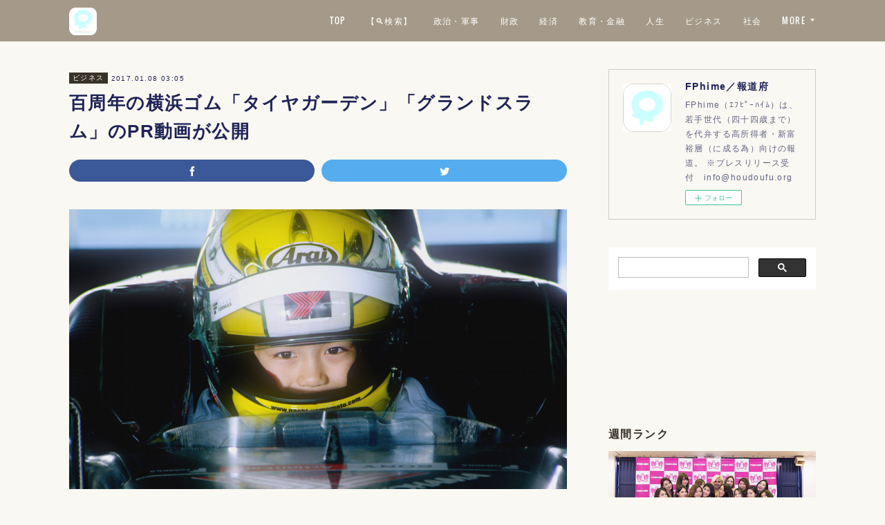

--- FILE ---
content_type: text/html; charset=utf-8
request_url: https://www.fphime.biz/posts/1851979
body_size: 14202
content:
<!doctype html>

            <html lang="ja" data-reactroot=""><head><meta charSet="UTF-8"/><meta http-equiv="X-UA-Compatible" content="IE=edge"/><meta name="viewport" content="width=device-width,user-scalable=no,initial-scale=1.0,minimum-scale=1.0,maximum-scale=1.0"/><title data-react-helmet="true">百周年の横浜ゴム「タイヤガーデン」「グランドスラム」のPR動画が公開 | FPhime／報道府</title><link data-react-helmet="true" rel="canonical" href="https://www.fphime.biz/posts/1851979/"/><meta name="description" content="【ビジネス ニュース】　古河グループのタイヤ・ゴムメーカーの横浜ゴム（5101.T1）は、平成二十九年一月五日（日本時間）に同社のタイヤ ストア ブランド「タイヤガーデン」「グランドスラム」のＰＲを目"/><meta name="google-site-verification" content="JpptWzqlweX9a-5B0Ec1hCmbkdBfN3XpzO77E0SWDQg"/><meta property="fb:app_id" content="522776621188656"/><meta property="og:url" content="https://www.fphime.biz/posts/1851979"/><meta property="og:type" content="article"/><meta property="og:title" content="百周年の横浜ゴム「タイヤガーデン」「グランドスラム」のPR動画が公開"/><meta property="og:description" content="【ビジネス ニュース】　古河グループのタイヤ・ゴムメーカーの横浜ゴム（5101.T1）は、平成二十九年一月五日（日本時間）に同社のタイヤ ストア ブランド「タイヤガーデン」「グランドスラム」のＰＲを目"/><meta property="og:image" content="https://cdn.amebaowndme.com/madrid-prd/madrid-web/images/sites/8439/88903458901e79cc62cccb664ca460fb_b8df95ab52b65b6acde7d99ee9fa5642.jpg"/><meta property="og:site_name" content="FPhime／報道府"/><meta property="og:locale" content="ja_JP"/><meta name="twitter:card" content="summary_large_image"/><meta name="twitter:site" content="@amebaownd"/><meta name="twitter:creator" content="@FPhime"/><meta name="twitter:title" content="百周年の横浜ゴム「タイヤガーデン」「グランドスラム」のPR動画が公開 | FPhime／報道府"/><meta name="twitter:description" content="【ビジネス ニュース】　古河グループのタイヤ・ゴムメーカーの横浜ゴム（5101.T1）は、平成二十九年一月五日（日本時間）に同社のタイヤ ストア ブランド「タイヤガーデン」「グランドスラム」のＰＲを目"/><meta name="twitter:image" content="https://cdn.amebaowndme.com/madrid-prd/madrid-web/images/sites/8439/88903458901e79cc62cccb664ca460fb_b8df95ab52b65b6acde7d99ee9fa5642.jpg"/><meta name="twitter:app:id:iphone" content="911640835"/><meta name="twitter:app:url:iphone" content="amebaownd://public/sites/8439/posts/1851979"/><meta name="twitter:app:id:googleplay" content="jp.co.cyberagent.madrid"/><meta name="twitter:app:url:googleplay" content="amebaownd://public/sites/8439/posts/1851979"/><meta name="twitter:app:country" content="US"/><link rel="amphtml" href="https://amp.amebaownd.com/posts/1851979"/><link rel="alternate" type="application/rss+xml" title="FPhime／報道府" href="https://www.fphime.biz/rss.xml"/><link rel="alternate" type="application/atom+xml" title="FPhime／報道府" href="https://www.fphime.biz/atom.xml"/><link rel="sitemap" type="application/xml" title="Sitemap" href="/sitemap.xml"/><link href="https://static.amebaowndme.com/madrid-frontend/css/user.min-a66be375c.css" rel="stylesheet" type="text/css"/><link href="https://static.amebaowndme.com/madrid-frontend/css/cell/index.min-a66be375c.css" rel="stylesheet" type="text/css"/><link rel="icon" href="https://cdn.amebaowndme.com/madrid-prd/madrid-web/images/sites/8439/a56bc8d0296ecc2c241698b166120e7f_056cc9f92970cbddd3420766a22c78d2.png?height=32&amp;width=32&amp;origin=as-stat"/><link rel="apple-touch-icon" href="https://cdn.amebaowndme.com/madrid-prd/madrid-web/images/sites/8439/a56bc8d0296ecc2c241698b166120e7f_056cc9f92970cbddd3420766a22c78d2.png?height=180&amp;width=180"/><style id="site-colors" charSet="UTF-8">.u-nav-clr {
  color: #ffffff;
}
.u-nav-bdr-clr {
  border-color: #ffffff;
}
.u-nav-bg-clr {
  background-color: #a59a89;
}
.u-nav-bg-bdr-clr {
  border-color: #a59a89;
}
.u-site-clr {
  color: #ffffff;
}
.u-base-bg-clr {
  background-color: #faf8f2;
}
.u-btn-clr {
  color: #ffffff;
}
.u-btn-clr:hover,
.u-btn-clr--active {
  color: rgba(255,255,255, 0.7);
}
.u-btn-clr--disabled,
.u-btn-clr:disabled {
  color: rgba(255,255,255, 0.5);
}
.u-btn-bdr-clr {
  border-color: #aca394;
}
.u-btn-bdr-clr:hover,
.u-btn-bdr-clr--active {
  border-color: rgba(172,163,148, 0.7);
}
.u-btn-bdr-clr--disabled,
.u-btn-bdr-clr:disabled {
  border-color: rgba(172,163,148, 0.5);
}
.u-btn-bg-clr {
  background-color: #aca394;
}
.u-btn-bg-clr:hover,
.u-btn-bg-clr--active {
  background-color: rgba(172,163,148, 0.7);
}
.u-btn-bg-clr--disabled,
.u-btn-bg-clr:disabled {
  background-color: rgba(172,163,148, 0.5);
}
.u-txt-clr {
  color: #1f2357;
}
.u-txt-clr--lv1 {
  color: rgba(31,35,87, 0.7);
}
.u-txt-clr--lv2 {
  color: rgba(31,35,87, 0.5);
}
.u-txt-clr--lv3 {
  color: rgba(31,35,87, 0.3);
}
.u-txt-bg-clr {
  background-color: #e8e9ee;
}
.u-lnk-clr,
.u-clr-area a {
  color: #aa8e60;
}
.u-lnk-clr:visited,
.u-clr-area a:visited {
  color: rgba(170,142,96, 0.7);
}
.u-lnk-clr:hover,
.u-clr-area a:hover {
  color: rgba(170,142,96, 0.5);
}
.u-ttl-blk-clr {
  color: #383228;
}
.u-ttl-blk-bdr-clr {
  border-color: #383228;
}
.u-ttl-blk-bdr-clr--lv1 {
  border-color: #d7d6d4;
}
.u-bdr-clr {
  border-color: #cfccc6;
}
.u-acnt-bdr-clr {
  border-color: #383228;
}
.u-acnt-bg-clr {
  background-color: #383228;
}
body {
  background-color: #faf8f2;
}
blockquote {
  color: rgba(31,35,87, 0.7);
  border-left-color: #cfccc6;
};</style><style id="user-css" charSet="UTF-8">;</style><style media="screen and (max-width: 800px)" id="user-sp-css" charSet="UTF-8">;</style><script>
              (function(i,s,o,g,r,a,m){i['GoogleAnalyticsObject']=r;i[r]=i[r]||function(){
              (i[r].q=i[r].q||[]).push(arguments)},i[r].l=1*new Date();a=s.createElement(o),
              m=s.getElementsByTagName(o)[0];a.async=1;a.src=g;m.parentNode.insertBefore(a,m)
              })(window,document,'script','//www.google-analytics.com/analytics.js','ga');
            </script></head><body id="mdrd-a66be375c" class="u-txt-clr u-base-bg-clr theme-cell plan-premium hide-owndbar "><noscript><iframe src="//www.googletagmanager.com/ns.html?id=GTM-PXK9MM" height="0" width="0" style="display:none;visibility:hidden"></iframe></noscript><script>
            (function(w,d,s,l,i){w[l]=w[l]||[];w[l].push({'gtm.start':
            new Date().getTime(),event:'gtm.js'});var f=d.getElementsByTagName(s)[0],
            j=d.createElement(s),dl=l!='dataLayer'?'&l='+l:'';j.async=true;j.src=
            '//www.googletagmanager.com/gtm.js?id='+i+dl;f.parentNode.insertBefore(j,f);
            })(window,document, 'script', 'dataLayer', 'GTM-PXK9MM');
            </script><div id="content"><div class="page " data-reactroot=""><div class="page__outer"><div class="page__inner u-base-bg-clr"><div></div><header class="page__header header u-nav-bg-clr  "><div class="header__inner"><div class="header__site-info"><div class="header__logo"><div><img alt=""/></div></div></div><nav role="navigation" class="header__nav global-nav u-nav-bg-bdr-clr js-nav-overflow-criterion is-invisible"><ul class="global-nav__list "><li class="global-nav__item u-nav-bdr-clr js-nav-item "><a target="" class="u-nav-clr u-font" href="/">TOP</a></li><li class="global-nav__item u-nav-bdr-clr js-nav-item "><a target="" class="u-nav-clr u-font" href="/pages/6692948/page_202212281638">【🔍検索】</a></li><li class="global-nav__item u-nav-bdr-clr js-nav-item "><a target="" class="u-nav-clr u-font" href="/pages/34966/politics">政治・軍事</a></li><li class="global-nav__item u-nav-bdr-clr js-nav-item "><a target="" class="u-nav-clr u-font" href="/pages/3891977/blog">財政</a></li><li class="global-nav__item u-nav-bdr-clr js-nav-item "><a target="" class="u-nav-clr u-font" href="/pages/3969134/page_202006151133">経済</a></li><li class="global-nav__item u-nav-bdr-clr js-nav-item "><a target="" class="u-nav-clr u-font" href="/pages/3969137/blog">教育・金融</a></li><li class="global-nav__item u-nav-bdr-clr js-nav-item "><a target="" class="u-nav-clr u-font" href="/pages/60997/life">人生</a></li><li class="global-nav__item u-nav-bdr-clr js-nav-item "><a target="" class="u-nav-clr u-font" href="/pages/129732/business">ビジネス</a></li><li class="global-nav__item u-nav-bdr-clr js-nav-item "><a target="" class="u-nav-clr u-font" href="/pages/129721/society">社会</a></li><li class="global-nav__item u-nav-bdr-clr js-nav-item "><a target="" class="u-nav-clr u-font" href="/pages/329283/fashion">高級ファッション・美容</a></li><li class="global-nav__item u-nav-bdr-clr js-nav-item "><a target="" class="u-nav-clr u-font" href="/pages/61006/entertainment">芸術・芸能</a></li><li class="global-nav__item u-nav-bdr-clr js-nav-item "><a target="" class="u-nav-clr u-font" href="/pages/545156/blog">スポーツ</a></li><li class="global-nav__item u-nav-bdr-clr js-nav-item "><a target="" class="u-nav-clr u-font" href="/pages/129730/column">コラム</a></li><li class="global-nav__item u-nav-bdr-clr js-nav-item "><a target="" class="u-nav-clr u-font" href="/pages/3891975/page_202005231153">書籍</a></li><li class="global-nav__item u-nav-bdr-clr js-nav-item "><a target="" class="u-nav-clr u-font" href="/pages/21801/profile">about US</a></li></ul></nav><div class="header__icon header-icon"><span class="header-icon__item u-nav-bdr-clr"></span><span class="header-icon__item u-nav-bdr-clr"></span></div></div></header><div></div><div class="page__container page-container"><div class="page-container-inner"><div class="page-container-blog-detail"><div class="page-container__main"><div role="main" class="page__main page__main--blog-detail"><div class="section"><div class="blog-article-outer"><article class="blog-article"><div class="blog-article__inner"><div class="blog-article__header"><div class="blog-article__category blog-category u-acnt-bg-clr"><a href="/posts/categories/4569">ビジネス</a></div><time class="blog-article__date blog-date u-txt-clr" dateTime="2017-01-08T03:05:09Z">2017.01.08 03:05</time><div class="blog-article__title blog-title"><h1 class="blog-title__text u-txt-clr">百周年の横浜ゴム「タイヤガーデン」「グランドスラム」のPR動画が公開</h1></div></div><div class="complementary-outer complementary-outer--slot4"><div class="complementary complementary--shareButton "><div class="block-type--shareButton"><div class="share share--filled share--filled-3"><button class="share__btn--facebook share__btn share__btn--filled"><span aria-hidden="true" class="icon--facebook icon"></span></button><button class="share__btn--twitter share__btn share__btn--filled"><span aria-hidden="true" class="icon--twitter icon"></span></button></div></div></div></div><div class="blog-article__content"><div class="blog-article__body blog-body"><div class="blog-body__item"><div class="img img__item--left img__item--fit"><div><img alt=""/></div></div></div><div class="blog-body__item"><div class="blog-body__text u-txt-clr" data-block-type="text"><p data-placeholder=""><span style="font-size: 16px; letter-spacing: 0.2px;">【ビジネス ニュース】　古河グループのタイヤ・ゴムメーカーの横浜ゴム（</span><a style="letter-spacing: 0.2px;" class="u-lnk-clr" target="_blank" href="https://www.google.co.jp/webhp?sourceid=chrome-instant&amp;ion=1&amp;espv=2&amp;ie=UTF-8#q=5101">5101.T1</a><span style="font-size: 16px; letter-spacing: 0.2px;">）は、平成二十九年一月五日（日本時間）に同社のタイヤ ストア ブランド「タイヤガーデン」「グランドスラム」のＰＲを目的とした短篇動画を公開した。同社は本年で創業百周年を迎える。古川グループの中核企業は、古河機械金属（</span><a style="letter-spacing: 0.2px;" class="u-lnk-clr" target="_blank" href="https://www.google.co.jp/webhp?sourceid=chrome-instant&amp;ion=1&amp;espv=2&amp;ie=UTF-8#q=5715">5715.T1</a><span style="font-size: 16px; letter-spacing: 0.2px;">）・古河電気工業（</span><a style="letter-spacing: 0.2px;" class="u-lnk-clr" target="_blank" href="https://www.google.co.jp/webhp?sourceid=chrome-instant&amp;ion=1&amp;espv=2&amp;ie=UTF-8#q=5801">5801.T1</a><span style="font-size: 16px; letter-spacing: 0.2px;">）</span><span style="font-size: 16px; letter-spacing: 0.2px;">・富士電機（</span><a style="letter-spacing: 0.2px;" class="u-lnk-clr" target="_blank" href="https://www.google.co.jp/webhp?sourceid=chrome-instant&amp;ion=1&amp;espv=2&amp;ie=UTF-8#q=6504">6504.T1</a><span style="font-size: 16px; letter-spacing: 0.2px;">）</span><span style="font-size: 16px; letter-spacing: 0.2px;">・富士通（</span><a style="letter-spacing: 0.2px;" class="u-lnk-clr" target="_blank" href="https://www.google.co.jp/webhp?sourceid=chrome-instant&amp;ion=1&amp;espv=2&amp;ie=UTF-8#q=6702">6702.T1</a><span style="font-size: 16px; letter-spacing: 0.2px;">）</span><span style="font-size: 16px; letter-spacing: 0.2px;">の四社。グループ企業は五百社近く、従業員は二十万人を超え、年間総売上高は十兆円を超える。</span><br></p><p><br></p><p>同動画は免許を持たない少年の目線で描いた。夢がある主人公の少年は、夢中になり何かを絵に描く。夢は母には伝えない。夕食時のピーマン。ピーマンを見つめながら、想像を膨らます。少年の創造の世界は、ピットだ。憧れたレーシングカーが整備されている。想像に耽っていると、夢の中に入ってしまった。ピットクルーに抱き上げられ、レーシングカーに。描いていたのは、レーシングカーだけではなかった。そして手強い敵に立ち向かう。テーマは、「走る」。</p><p><br></p><p>また同社は同日よりテレビＣＭシリーズの第一弾となる「原点」篇を全国で放映する。ＣＭソングには社歌の「気だかくも（作曲：山田耕筰）」を現代風にアレンジし採用。百周年記念ロゴマークも制作。ＹＯＫＯＨＡＭＡのアイデンティティでもある「五本の赤いライン」をモチーフに、百周年の更に先の未来に向けて力強く進んでいく情熱を表現した。本年の同社は売上高一兆円、営業利益一千億円、営業利益十㌫を掲げる。二十八年度の配当金は、中間と期末が其々二十六円、年間で五十二円の予定。</p><p>「ＹＯＫＯＨＡＭＡは、先駆けろ。」のＣＭ末尾のメッセージが、同社の今後の在り方を物語っている。<br></p></div></div><div class="blog-body__item"><hr class="divider u-bdr-clr"/></div><div class="blog-body__item"><div class="movie u-clr-area"><div><iframe seamless="" style="height:100%;width:100%"></iframe></div></div></div><div class="blog-body__item"><div class="movie u-clr-area"><div><iframe seamless="" style="height:100%;width:100%"></iframe></div></div></div><div class="blog-body__item"><div class="blog-body__text u-txt-clr" data-block-type="text"><p>画像提供：横浜ゴム㈱</p></div></div><div class="blog-body__item"><div class="quote quote--www.facebook.com"><div class="ogp u-bdr-clr"><a target="_blank" class="ogp__action" href="https://www.facebook.com/FPhime/"><div class="ogp__img"><div><img alt=""/></div></div><div class="ogp__body"><p class="ogp__title u-txt-clr">FPhime | Facebook</p><div class="ogp__text u-txt-clr u-txt-clr--lv1"><p>FPhime、東京都 千代田区 - いいね！294,898件 · 3,466人が話題にしています - GOLD～BLACK保持者（高所得者・富裕層）向けのビジネス・芸能報道　※プレスリリース受付　03-5288-6487(fax)</p></div><p class="ogp__site ogp__site--ellipsis u-txt-clr u-txt-clr--lv1">www.facebook.com</p></div></a></div></div></div></div></div><div class="blog-article__footer"><div class="bloginfo"><div class="bloginfo__category bloginfo-category"><ul class="bloginfo-category__list bloginfo-category-list"><li class="bloginfo-category-list__item"><a class="u-txt-clr u-txt-clr--lv2" href="/posts/categories/4569">ビジネス<!-- -->(<!-- -->1311<!-- -->)</a></li></ul></div></div><div class="reblog-btn-outer"><div class="reblog-btn-body"><button class="reblog-btn"><span class="reblog-btn__inner"><span class="icon icon--reblog2"></span></span></button></div></div></div></div><div class="complementary-outer complementary-outer--slot2"><div class="complementary complementary--html "><div class="block-type--html"><div class="block u-clr-area"><iframe seamless="" style="height:16px" class="js-mdrd-block-html-target block-html__frame"></iframe></div></div></div><div class="complementary complementary--postPrevNext "><div class="block-type--postPrevNext"><div class="pager pager--type1"><ul class="pager__list"><li class="pager__item pager__item--prev pager__item--bg"><a class="pager__item-inner " style="background-image:url(https://cdn.amebaowndme.com/madrid-prd/madrid-web/images/sites/8439/343fc6ee29e16d58379c5e4e048f83d1_1f632a1c0eb9ec3f7a1c84a0522cbc58.jpg?width=400)" href="/posts/1848047"><time class="pager__date " dateTime="2017-01-09T00:00:13Z">2017.01.09 00:00</time><div><span class="pager__description ">プロ野球選手とも対戦した『パワプロフェスティバル二〇一六　決勝大会』</span></div><span aria-hidden="true" class="pager__icon icon icon--disclosure-l4 "></span></a></li><li class="pager__item pager__item--next pager__item--bg"><a class="pager__item-inner " style="background-image:url(https://cdn.amebaowndme.com/madrid-prd/madrid-web/images/sites/8439/bc8c4541bff937a21fca1bfda747c393_bb9e7a7ec95282d36f1a2670fa2f7c0d.jpg?width=400)" href="/posts/1822702"><time class="pager__date " dateTime="2017-01-08T00:05:34Z">2017.01.08 00:05</time><div><span class="pager__description ">Google Alloの普及カギは青少年への安全性</span></div><span aria-hidden="true" class="pager__icon icon icon--disclosure-r4 "></span></a></li></ul></div></div></div></div><div class="blog-article__comment"><div class="comment-list js-comment-list"><div><p class="comment-count u-txt-clr u-txt-clr--lv2"><span>0</span>コメント</p><ul><li class="comment-list__item comment-item js-comment-form"><div class="comment-item__body"><form class="comment-item__form u-bdr-clr "><div class="comment-item__form-head"><textarea type="text" id="post-comment" maxLength="1100" placeholder="コメントする..." class="comment-item__input"></textarea></div><div class="comment-item__form-foot"><p class="comment-item__count-outer"><span class="comment-item__count ">1000</span> / 1000</p><button type="submit" disabled="" class="comment-item__submit">投稿</button></div></form></div></li></ul></div></div></div><div class="complementary-outer complementary-outer--slot3"><div class="complementary complementary--relatedPosts "><div class="block-type--relatedPosts"></div></div></div><div class="pswp" tabindex="-1" role="dialog" aria-hidden="true"><div class="pswp__bg"></div><div class="pswp__scroll-wrap"><div class="pswp__container"><div class="pswp__item"></div><div class="pswp__item"></div><div class="pswp__item"></div></div><div class="pswp__ui pswp__ui--hidden"><div class="pswp__top-bar"><div class="pswp__counter"></div><button class="pswp__button pswp__button--close" title="Close (Esc)"></button><button class="pswp__button pswp__button--share" title="Share"></button><button class="pswp__button pswp__button--fs" title="Toggle fullscreen"></button><button class="pswp__button pswp__button--zoom" title="Zoom in/out"></button><div class="pswp__preloader"><div class="pswp__preloader__icn"><div class="pswp__preloader__cut"><div class="pswp__preloader__donut"></div></div></div></div></div><div class="pswp__share-modal pswp__share-modal--hidden pswp__single-tap"><div class="pswp__share-tooltip"></div></div><div class="pswp__button pswp__button--close pswp__close"><span class="pswp__close__item pswp__close"></span><span class="pswp__close__item pswp__close"></span></div><div class="pswp__bottom-bar"><button class="pswp__button pswp__button--arrow--left js-lightbox-arrow" title="Previous (arrow left)"></button><button class="pswp__button pswp__button--arrow--right js-lightbox-arrow" title="Next (arrow right)"></button></div><div class=""><div class="pswp__caption"><div class="pswp__caption"></div><div class="pswp__caption__link"><a class="js-link"></a></div></div></div></div></div></div></article></div></div></div></div><aside class="page-container__side page-container__side--east"><div class="complementary-outer complementary-outer--slot11"><div class="complementary complementary--siteFollow complementary--sidebar"><div class="block-type--siteFollow"><div class="site-follow u-bdr-clr"><div class="site-follow__img"><div><img alt=""/></div></div><div class="site-follow__body"><p class="site-follow__title u-txt-clr"><span class="site-follow__title-inner ">FPhime／報道府</span></p><p class="site-follow__text u-txt-clr u-txt-clr--lv1">FPhime（ｴﾌﾋﾟｰﾊｲﾑ）は、若手世代（四十四歳まで）を代弁する高所得者・新富裕層（に成る為）向けの報道。
※プレスリリース受付　info@houdoufu.org</p><div class="site-follow__btn-outer"><button class="site-follow__btn site-follow__btn--yet"><div class="site-follow__btn-text"><span aria-hidden="true" class="site-follow__icon icon icon--plus"></span>フォロー</div></button></div></div></div></div></div><div class="complementary complementary--html complementary--sidebar"><div class="block-type--html"><div class="block u-clr-area"><iframe seamless="" style="height:16px" class="js-mdrd-block-html-target block-html__frame"></iframe></div></div></div><div class="complementary complementary--facebook complementary--sidebar"><div class="block-type--facebook"><div class="facebook"></div></div></div><div class="complementary complementary--post complementary--sidebar"><div class="block-type--post"><div class=""><div><h4 class="complementary__heading u-ttl-blk-clr u-font">週間ランク</h4></div><div class="blog-list blog-list--summary blog-list--sidebarl blog-list--popularWeekly"></div></div></div></div><div class="complementary complementary--post complementary--sidebar"><div class="block-type--post"><div class=""><div><h4 class="complementary__heading u-ttl-blk-clr u-font">教育・金融</h4></div><div class="blog-list blog-list--summary blog-list--sidebarm blog-list--recent"></div></div></div></div><div class="complementary complementary--post complementary--sidebar"><div class="block-type--post"><div class=""><div><h4 class="complementary__heading u-ttl-blk-clr u-font">ビジネス</h4></div><div class="blog-list blog-list--summary blog-list--sidebarl blog-list--recent"></div></div></div></div><div class="complementary complementary--post complementary--sidebar"><div class="block-type--post"><div class=""><div><h4 class="complementary__heading u-ttl-blk-clr u-font">社会</h4></div><div class="blog-list blog-list--summary blog-list--sidebars blog-list--recent"></div></div></div></div><div class="complementary complementary--post complementary--sidebar"><div class="block-type--post"><div class=""><div><h4 class="complementary__heading u-ttl-blk-clr u-font">政治</h4></div><div class="blog-list blog-list--summary blog-list--sidebarl blog-list--recent"></div></div></div></div><div class="complementary complementary--post complementary--sidebar"><div class="block-type--post"><div class=""><div><h4 class="complementary__heading u-ttl-blk-clr u-font">財政</h4></div><div class="blog-list blog-list--summary blog-list--sidebars blog-list--recent"></div></div></div></div><div class="complementary complementary--post complementary--sidebar"><div class="block-type--post"><div class=""><div><h4 class="complementary__heading u-ttl-blk-clr u-font">高級ファッション・美容</h4></div><div class="blog-list blog-list--summary blog-list--sidebarm blog-list--recent"></div></div></div></div><div class="complementary complementary--post complementary--sidebar"><div class="block-type--post"><div class=""><div><h4 class="complementary__heading u-ttl-blk-clr u-font">芸能</h4></div><div class="blog-list blog-list--summary blog-list--sidebarl blog-list--recent"></div></div></div></div><div class="complementary complementary--post complementary--sidebar"><div class="block-type--post"><div class=""><div><h4 class="complementary__heading u-ttl-blk-clr u-font">スポーツ</h4></div><div class="blog-list blog-list--summary blog-list--sidebarm blog-list--recent"></div></div></div></div><div class="complementary complementary--post complementary--sidebar"><div class="block-type--post"><div class=""><div><h4 class="complementary__heading u-ttl-blk-clr u-font">人生</h4></div><div class="blog-list blog-list--summary blog-list--sidebarl blog-list--recent"></div></div></div></div><div class="complementary complementary--post complementary--sidebar"><div class="block-type--post"><div class=""><div><h4 class="complementary__heading u-ttl-blk-clr u-font">コラム</h4></div><div class="blog-list blog-list--summary blog-list--sidebars blog-list--recent"></div></div></div></div><div class="complementary complementary--twitter complementary--sidebar"><div class="block-type--twitter"><div class="twitter"></div></div></div><div class="pswp" tabindex="-1" role="dialog" aria-hidden="true"><div class="pswp__bg"></div><div class="pswp__scroll-wrap"><div class="pswp__container"><div class="pswp__item"></div><div class="pswp__item"></div><div class="pswp__item"></div></div><div class="pswp__ui pswp__ui--hidden"><div class="pswp__top-bar"><div class="pswp__counter"></div><button class="pswp__button pswp__button--close" title="Close (Esc)"></button><button class="pswp__button pswp__button--share" title="Share"></button><button class="pswp__button pswp__button--fs" title="Toggle fullscreen"></button><button class="pswp__button pswp__button--zoom" title="Zoom in/out"></button><div class="pswp__preloader"><div class="pswp__preloader__icn"><div class="pswp__preloader__cut"><div class="pswp__preloader__donut"></div></div></div></div></div><div class="pswp__share-modal pswp__share-modal--hidden pswp__single-tap"><div class="pswp__share-tooltip"></div></div><div class="pswp__button pswp__button--close pswp__close"><span class="pswp__close__item pswp__close"></span><span class="pswp__close__item pswp__close"></span></div><div class="pswp__bottom-bar"><button class="pswp__button pswp__button--arrow--left js-lightbox-arrow" title="Previous (arrow left)"></button><button class="pswp__button pswp__button--arrow--right js-lightbox-arrow" title="Next (arrow right)"></button></div><div class=""><div class="pswp__caption"><div class="pswp__caption"></div><div class="pswp__caption__link"><a class="js-link"></a></div></div></div></div></div></div></div></aside></div></div></div><footer role="contentinfo" class="page__footer footer" style="opacity:1 !important;visibility:visible !important;text-indent:0 !important;overflow:visible !important;position:static !important"><div class="footer__inner u-bdr-clr " style="opacity:1 !important;visibility:visible !important;text-indent:0 !important;overflow:visible !important;display:block !important;transform:none !important"><div class="footer__item u-bdr-clr" style="opacity:1 !important;visibility:visible !important;text-indent:0 !important;overflow:visible !important;display:block !important;transform:none !important"><p class="footer__copyright u-font"><small class="u-txt-clr u-txt-clr--lv2 u-font" style="color:rgba(31,35,87, 0.5) !important">© FPhime</small></p></div></div></footer></div></div><div class="toast"></div></div></div><script charSet="UTF-8">window.mdrdEnv="prd";</script><script charSet="UTF-8">window.INITIAL_STATE={"authenticate":{"authCheckCompleted":false,"isAuthorized":false},"blogPostReblogs":{},"category":{},"currentSite":{"fetching":false,"status":null,"site":{}},"shopCategory":{},"categories":{},"notifications":{},"page":{},"paginationTitle":{},"postArchives":{},"postComments":{"1851979":{"data":[],"pagination":{"total":0,"offset":0,"limit":3,"cursors":{"after":"","before":""}},"fetching":false},"submitting":false,"postStatus":null},"postDetail":{"postDetail-blogPostId:1851979":{"fetching":false,"loaded":true,"meta":{"code":200},"data":{"id":"1851979","userId":"9712","siteId":"8439","status":"publish","title":"百周年の横浜ゴム「タイヤガーデン」「グランドスラム」のPR動画が公開","contents":[{"type":"image","fit":true,"scale":1,"align":"left","url":"https:\u002F\u002Fcdn.amebaowndme.com\u002Fmadrid-prd\u002Fmadrid-web\u002Fimages\u002Fsites\u002F8439\u002F88903458901e79cc62cccb664ca460fb_b8df95ab52b65b6acde7d99ee9fa5642.jpg","link":"","width":2048,"height":1152,"target":"_blank","lightboxIndex":0},{"type":"text","format":"html","value":"\u003Cp data-placeholder=\"\"\u003E\u003Cspan style=\"font-size: 16px; letter-spacing: 0.2px;\"\u003E【ビジネス ニュース】　古河グループのタイヤ・ゴムメーカーの横浜ゴム（\u003C\u002Fspan\u003E\u003Ca href=\"https:\u002F\u002Fwww.google.co.jp\u002Fwebhp?sourceid=chrome-instant&amp;ion=1&amp;espv=2&amp;ie=UTF-8#q=5101\" target=\"_blank\" class=\"u-lnk-clr\" style=\"letter-spacing: 0.2px;\"\u003E5101.T1\u003C\u002Fa\u003E\u003Cspan style=\"font-size: 16px; letter-spacing: 0.2px;\"\u003E）は、平成二十九年一月五日（日本時間）に同社のタイヤ ストア ブランド「タイヤガーデン」「グランドスラム」のＰＲを目的とした短篇動画を公開した。同社は本年で創業百周年を迎える。古川グループの中核企業は、古河機械金属（\u003C\u002Fspan\u003E\u003Ca href=\"https:\u002F\u002Fwww.google.co.jp\u002Fwebhp?sourceid=chrome-instant&amp;ion=1&amp;espv=2&amp;ie=UTF-8#q=5715\" target=\"_blank\" class=\"u-lnk-clr\" style=\"letter-spacing: 0.2px;\"\u003E5715.T1\u003C\u002Fa\u003E\u003Cspan style=\"font-size: 16px; letter-spacing: 0.2px;\"\u003E）・古河電気工業（\u003C\u002Fspan\u003E\u003Ca href=\"https:\u002F\u002Fwww.google.co.jp\u002Fwebhp?sourceid=chrome-instant&amp;ion=1&amp;espv=2&amp;ie=UTF-8#q=5801\" target=\"_blank\" class=\"u-lnk-clr\" style=\"letter-spacing: 0.2px;\"\u003E5801.T1\u003C\u002Fa\u003E\u003Cspan style=\"font-size: 16px; letter-spacing: 0.2px;\"\u003E）\u003C\u002Fspan\u003E\u003Cspan style=\"font-size: 16px; letter-spacing: 0.2px;\"\u003E・富士電機（\u003C\u002Fspan\u003E\u003Ca href=\"https:\u002F\u002Fwww.google.co.jp\u002Fwebhp?sourceid=chrome-instant&amp;ion=1&amp;espv=2&amp;ie=UTF-8#q=6504\" target=\"_blank\" class=\"u-lnk-clr\" style=\"letter-spacing: 0.2px;\"\u003E6504.T1\u003C\u002Fa\u003E\u003Cspan style=\"font-size: 16px; letter-spacing: 0.2px;\"\u003E）\u003C\u002Fspan\u003E\u003Cspan style=\"font-size: 16px; letter-spacing: 0.2px;\"\u003E・富士通（\u003C\u002Fspan\u003E\u003Ca href=\"https:\u002F\u002Fwww.google.co.jp\u002Fwebhp?sourceid=chrome-instant&amp;ion=1&amp;espv=2&amp;ie=UTF-8#q=6702\" target=\"_blank\" class=\"u-lnk-clr\" style=\"letter-spacing: 0.2px;\"\u003E6702.T1\u003C\u002Fa\u003E\u003Cspan style=\"font-size: 16px; letter-spacing: 0.2px;\"\u003E）\u003C\u002Fspan\u003E\u003Cspan style=\"font-size: 16px; letter-spacing: 0.2px;\"\u003Eの四社。グループ企業は五百社近く、従業員は二十万人を超え、年間総売上高は十兆円を超える。\u003C\u002Fspan\u003E\u003Cbr\u003E\u003C\u002Fp\u003E\u003Cp\u003E\u003Cbr\u003E\u003C\u002Fp\u003E\u003Cp\u003E同動画は免許を持たない少年の目線で描いた。夢がある主人公の少年は、夢中になり何かを絵に描く。夢は母には伝えない。夕食時のピーマン。ピーマンを見つめながら、想像を膨らます。少年の創造の世界は、ピットだ。憧れたレーシングカーが整備されている。想像に耽っていると、夢の中に入ってしまった。ピットクルーに抱き上げられ、レーシングカーに。描いていたのは、レーシングカーだけではなかった。そして手強い敵に立ち向かう。テーマは、「走る」。\u003C\u002Fp\u003E\u003Cp\u003E\u003Cbr\u003E\u003C\u002Fp\u003E\u003Cp\u003Eまた同社は同日よりテレビＣＭシリーズの第一弾となる「原点」篇を全国で放映する。ＣＭソングには社歌の「気だかくも（作曲：山田耕筰）」を現代風にアレンジし採用。百周年記念ロゴマークも制作。ＹＯＫＯＨＡＭＡのアイデンティティでもある「五本の赤いライン」をモチーフに、百周年の更に先の未来に向けて力強く進んでいく情熱を表現した。本年の同社は売上高一兆円、営業利益一千億円、営業利益十㌫を掲げる。二十八年度の配当金は、中間と期末が其々二十六円、年間で五十二円の予定。\u003C\u002Fp\u003E\u003Cp\u003E「ＹＯＫＯＨＡＭＡは、先駆けろ。」のＣＭ末尾のメッセージが、同社の今後の在り方を物語っている。\u003Cbr\u003E\u003C\u002Fp\u003E"},{"type":"divider"},{"type":"quote","provider":"YouTube","url":"https:\u002F\u002Fyoutu.be\u002FdDh6Gl6ivtk","json":{"thumbnail":"https:\u002F\u002Fi.ytimg.com\u002Fvi\u002FdDh6Gl6ivtk\u002Fhqdefault.jpg","provider":"YouTube","url":"https:\u002F\u002Fyoutu.be\u002FdDh6Gl6ivtk","title":"ヨコハマpresentsショートムービー「てごわい敵」","description":"ヨコハマpresentsショートムービー「てごわい敵」"},"html":"\u003Ciframe width=\"500\" height=\"281\" src=\"https:\u002F\u002Fwww.youtube.com\u002Fembed\u002FdDh6Gl6ivtk?autohide=1&feature=oembed&showinfo=0\" frameborder=\"0\" allowfullscreen\u003E\u003C\u002Fiframe\u003E"},{"type":"quote","provider":"YouTube","url":"https:\u002F\u002Fwww.youtube.com\u002Fwatch?v=G3Af2duM1EA","json":{"thumbnail":"https:\u002F\u002Fi.ytimg.com\u002Fvi\u002FG3Af2duM1EA\u002Fhqdefault.jpg","provider":"YouTube","url":"https:\u002F\u002Fwww.youtube.com\u002Fwatch?v=G3Af2duM1EA","title":"100周年記念テレビCMシリーズ第一弾「原点」篇","description":"100周年記念テレビCMシリーズ第一弾「原点」篇"},"html":"\u003Ciframe width=\"500\" height=\"281\" src=\"https:\u002F\u002Fwww.youtube.com\u002Fembed\u002FG3Af2duM1EA?autohide=1&feature=oembed&showinfo=0\" frameborder=\"0\" allowfullscreen\u003E\u003C\u002Fiframe\u003E"},{"type":"text","format":"html","value":"\u003Cp\u003E画像提供：横浜ゴム㈱\u003C\u002Fp\u003E"},{"type":"quote","provider":"www.facebook.com","url":"https:\u002F\u002Fwww.facebook.com\u002FFPhime\u002F","json":{"thumbnail":"https:\u002F\u002Fscontent.xx.fbcdn.net\u002Fv\u002Ft1.0-0\u002Fp350x350\u002F15823407_1300633003329253_5543284592911363153_n.jpg?oh=5aef9b2d7f7417cdcbcc27690fdd7824&oe=58E7F2CA","provider":"www.facebook.com","url":"https:\u002F\u002Fwww.facebook.com\u002FFPhime\u002F","title":"FPhime | Facebook","description":"FPhime、東京都 千代田区 - いいね！294,898件 · 3,466人が話題にしています - GOLD～BLACK保持者（高所得者・富裕層）向けのビジネス・芸能報道　※プレスリリース受付　03-5288-6487(fax)"},"html":""}],"urlPath":"","publishedUrl":"https:\u002F\u002Fwww.fphime.biz\u002Fposts\u002F1851979","ogpDescription":"","ogpImageUrl":"","contentFiltered":"","viewCount":0,"commentCount":0,"reblogCount":0,"prevBlogPost":{"id":"1848047","title":"プロ野球選手とも対戦した『パワプロフェスティバル二〇一六　決勝大会』","summary":"【ビジネス・スポーツ ニュース】　コナミＨＤ（9766.T1）の完全子会社であるコナミデジタルエンタテインメント（代取：中野治、早川英樹）は、平成二十九年一月八日に東京・有明にて「実況パワフルプロ野球（パワプロ）」シリーズのイベント『パワプロフェスティバル二〇一六　決勝大会』を開催し七千人近くが来場した。累計ＤＬ数二千八百万（昨年十一月時点）を誇る本ソフトの最強プレイヤを決めるイベントだ。報道現在で登録ユーザ数が十九万の公式ＹＴでもライブ配信した。","imageUrl":"https:\u002F\u002Fcdn.amebaowndme.com\u002Fmadrid-prd\u002Fmadrid-web\u002Fimages\u002Fsites\u002F8439\u002F343fc6ee29e16d58379c5e4e048f83d1_1f632a1c0eb9ec3f7a1c84a0522cbc58.jpg","publishedAt":"2017-01-09T00:00:13Z"},"nextBlogPost":{"id":"1822702","title":"Google Alloの普及カギは青少年への安全性","summary":"【社会ニュース】　平成二十八年十二月にＧｏｏｇｌｅ（ＣＥＯ：スンダー・ピチャイ）は、メッセージアプリ『Ｇｏｏｇｌｅ　Ａｌｌｏ』を日本語化させた。ｉＯＳとＡｎｄｒｏｉｄに対応している。後者では報道現在で一千万超のダウンロード数を超えた。Ａｌｌｏが他のアプリと異なる点は、人工知能（ＡＩ）。ディープラーニングにより、ユーザの使い勝手を向上させる。特にＧｏｏｇｌｅが蓄積してきた検索等のビックデータが、端的にアプリ内で表示される点は利便性が高いだろう。このチャットボット機能は、ビジネス的に秘書・執事代わりに使える可能性がある。「＠ｇｏｏｇｌｅ」を打ちこみ起動、最上部の検索バー、会話からの複数の検索結果の提示、Ｇｏｏｇｌｅアカウント（メール、カレンダ）の連動、カレンダは予定追加が可能、アカウント切り替え可 、リマインダは自然言語、アラームの追加、ゲームも可、動画埋め込み可、そして匿名モードもありセキュリティレベルは設定可となっている。これはメッセージ破棄時間も設定可（サーバーから削除も可）だ。中間者攻撃を防御する為にアシスタントは無効になる（二者間のメッセージ暗号化）。位置情報の接続許可で、「できることリスト（おでかけ、レストラン等）」を表示する。ユーザ情報の取り扱いは従来からのＧｏｏｇｌｅのプライバシーポリシー。ＡＩのスマートリプライは、返信内容を考えて提示し、サムダウン アイコンを送るとフィードバックする。家庭向けアシスタントデバイス「ｇｏｏｇｌｅ　ＨＯＭＥ」との連動もあるのか。 ＜十三歳未満が危ない＞","imageUrl":"https:\u002F\u002Fcdn.amebaowndme.com\u002Fmadrid-prd\u002Fmadrid-web\u002Fimages\u002Fsites\u002F8439\u002Fbc8c4541bff937a21fca1bfda747c393_bb9e7a7ec95282d36f1a2670fa2f7c0d.jpg","publishedAt":"2017-01-08T00:05:34Z"},"rebloggedPost":false,"blogCategories":[{"id":"4569","siteId":"8439","label":"ビジネス","publishedCount":1311,"createdAt":"2015-04-14T10:43:48Z","updatedAt":"2021-03-13T03:15:58Z"}],"user":{"id":"9712","nickname":"FPhime","description":"GOLD～BLACK保持者（高所得者・富裕層）向けのビジネス・芸能報道　\n※プレスリリース受付　info@houdoufu.org","official":false,"photoUrl":"https:\u002F\u002Fprofile-api.ameba.jp\u002Fv2\u002Fas\u002Fe161f0ac9239c2a7cca6a66945bc039f1b52a365\u002FprofileImage?cat=300","followingCount":8,"createdAt":"2015-03-23T07:03:29Z","updatedAt":"2025-12-10T23:04:53Z"},"updateUser":{"id":"9712","nickname":"FPhime","description":"GOLD～BLACK保持者（高所得者・富裕層）向けのビジネス・芸能報道　\n※プレスリリース受付　info@houdoufu.org","official":false,"photoUrl":"https:\u002F\u002Fprofile-api.ameba.jp\u002Fv2\u002Fas\u002Fe161f0ac9239c2a7cca6a66945bc039f1b52a365\u002FprofileImage?cat=300","followingCount":8,"createdAt":"2015-03-23T07:03:29Z","updatedAt":"2025-12-10T23:04:53Z"},"comments":{"pagination":{"total":0,"offset":0,"limit":3,"cursors":{"after":"","before":""}},"data":[]},"publishedAt":"2017-01-08T03:05:09Z","createdAt":"2017-01-05T12:28:43Z","updatedAt":"2017-01-08T03:05:11Z","version":2}}},"postList":{},"shopList":{},"shopItemDetail":{},"pureAd":{},"keywordSearch":{},"proxyFrame":{"loaded":false},"relatedPostList":{},"route":{"route":{"path":"\u002Fposts\u002F:blog_post_id","component":function Connect(props, context) {
        _classCallCheck(this, Connect);

        var _this = _possibleConstructorReturn(this, _Component.call(this, props, context));

        _this.version = version;
        _this.store = props.store || context.store;

        (0, _invariant2["default"])(_this.store, 'Could not find "store" in either the context or ' + ('props of "' + connectDisplayName + '". ') + 'Either wrap the root component in a <Provider>, ' + ('or explicitly pass "store" as a prop to "' + connectDisplayName + '".'));

        var storeState = _this.store.getState();
        _this.state = { storeState: storeState };
        _this.clearCache();
        return _this;
      },"route":{"id":"0","type":"blog_post_detail","idForType":"0","title":"","urlPath":"\u002Fposts\u002F:blog_post_id","isHomePage":false}},"params":{"blog_post_id":"1851979"},"location":{"pathname":"\u002Fposts\u002F1851979","search":"","hash":"","action":"POP","key":"sramj0","query":{}}},"siteConfig":{"tagline":"FPhime（ｴﾌﾋﾟｰﾊｲﾑ）は、若手世代（四十四歳まで）を代弁する高所得者・新富裕層（に成る為）向けの報道。\n※プレスリリース受付　info@houdoufu.org","title":"FPhime／報道府","copyright":"© FPhime","iconUrl":"https:\u002F\u002Fcdn.amebaowndme.com\u002Fmadrid-prd\u002Fmadrid-web\u002Fimages\u002Fsites\u002F8439\u002F6549ab507b12fc0e24da2fab51c2ed04_3776a7371dd9ec18fe42e80502845f3b.png","logoUrl":"https:\u002F\u002Fcdn.amebaowndme.com\u002Fmadrid-prd\u002Fmadrid-web\u002Fimages\u002Fsites\u002F8439\u002Fa495bcb7b84bf1c6eedd39bd8d652be1_51855451955b5b6353dc9b52f33a57a8.png","coverImageUrl":"https:\u002F\u002Fcdn.amebaowndme.com\u002Fmadrid-prd\u002Fmadrid-web\u002Fimages\u002Fsites\u002F8439\u002F69ba408001798a85f4e0c4f5682c9637_9d6710f8aa928dc97c23953e28d0e237.jpg","homePageId":"129742","siteId":"8439","siteCategoryIds":[337,344],"themeId":"17","theme":"cell","shopId":"","openedShop":false,"shop":{"law":{"userType":"","corporateName":"","firstName":"","lastName":"","zipCode":"","prefecture":"","address":"","telNo":"","aboutContact":"","aboutPrice":"","aboutPay":"","aboutService":"","aboutReturn":""},"privacyPolicy":{"operator":"","contact":"","collectAndUse":"","restrictionToThirdParties":"","supervision":"","disclosure":"","cookie":""}},"user":{"id":"9712","nickname":"FPhime","photoUrl":"","createdAt":"2015-03-23T07:03:29Z","updatedAt":"2025-12-10T23:04:53Z"},"commentApproval":"accept","plan":{"id":"5","name":"premium-monthly","ownd_header":true,"powered_by":true,"pure_ads":true},"verifiedType":"general","navigations":[{"title":"TOP","urlPath":".\u002F","target":"_self","pageId":"129742"},{"title":"【🔍検索】","urlPath":".\u002Fpages\u002F6692948\u002Fpage_202212281638","target":"_self","pageId":"6692948"},{"title":"政治・軍事","urlPath":".\u002Fpages\u002F34966\u002Fpolitics","target":"_self","pageId":"34966"},{"title":"財政","urlPath":".\u002Fpages\u002F3891977\u002Fblog","target":"_self","pageId":"3891977"},{"title":"経済","urlPath":".\u002Fpages\u002F3969134\u002Fpage_202006151133","target":"_self","pageId":"3969134"},{"title":"教育・金融","urlPath":".\u002Fpages\u002F3969137\u002Fblog","target":"_self","pageId":"3969137"},{"title":"人生","urlPath":".\u002Fpages\u002F60997\u002Flife","target":"_self","pageId":"60997"},{"title":"ビジネス","urlPath":".\u002Fpages\u002F129732\u002Fbusiness","target":"_self","pageId":"129732"},{"title":"社会","urlPath":".\u002Fpages\u002F129721\u002Fsociety","target":"_self","pageId":"129721"},{"title":"高級ファッション・美容","urlPath":".\u002Fpages\u002F329283\u002Ffashion","target":"_self","pageId":"329283"},{"title":"芸術・芸能","urlPath":".\u002Fpages\u002F61006\u002Fentertainment","target":"_self","pageId":"61006"},{"title":"スポーツ","urlPath":".\u002Fpages\u002F545156\u002Fblog","target":"_self","pageId":"545156"},{"title":"コラム","urlPath":".\u002Fpages\u002F129730\u002Fcolumn","target":"_self","pageId":"129730"},{"title":"書籍","urlPath":".\u002Fpages\u002F3891975\u002Fpage_202005231153","target":"_self","pageId":"3891975"},{"title":"about US","urlPath":".\u002Fpages\u002F21801\u002Fprofile","target":"_self","pageId":"21801"}],"routings":[{"id":"0","type":"blog","idForType":"0","title":"","urlPath":"\u002Fposts\u002Fpage\u002F:page_num","isHomePage":false},{"id":"0","type":"blog_post_archive","idForType":"0","title":"","urlPath":"\u002Fposts\u002Farchives\u002F:yyyy\u002F:mm","isHomePage":false},{"id":"0","type":"blog_post_archive","idForType":"0","title":"","urlPath":"\u002Fposts\u002Farchives\u002F:yyyy\u002F:mm\u002Fpage\u002F:page_num","isHomePage":false},{"id":"0","type":"blog_post_category","idForType":"0","title":"","urlPath":"\u002Fposts\u002Fcategories\u002F:category_id","isHomePage":false},{"id":"0","type":"blog_post_category","idForType":"0","title":"","urlPath":"\u002Fposts\u002Fcategories\u002F:category_id\u002Fpage\u002F:page_num","isHomePage":false},{"id":"0","type":"author","idForType":"0","title":"","urlPath":"\u002Fauthors\u002F:user_id","isHomePage":false},{"id":"0","type":"author","idForType":"0","title":"","urlPath":"\u002Fauthors\u002F:user_id\u002Fpage\u002F:page_num","isHomePage":false},{"id":"0","type":"blog_post_category","idForType":"0","title":"","urlPath":"\u002Fposts\u002Fcategory\u002F:category_id","isHomePage":false},{"id":"0","type":"blog_post_category","idForType":"0","title":"","urlPath":"\u002Fposts\u002Fcategory\u002F:category_id\u002Fpage\u002F:page_num","isHomePage":false},{"id":"0","type":"blog_post_detail","idForType":"0","title":"","urlPath":"\u002Fposts\u002F:blog_post_id","isHomePage":false},{"id":"0","type":"keywordSearch","idForType":"0","title":"","urlPath":"\u002Fsearch\u002Fq\u002F:query","isHomePage":false},{"id":"0","type":"keywordSearch","idForType":"0","title":"","urlPath":"\u002Fsearch\u002Fq\u002F:query\u002Fpage\u002F:page_num","isHomePage":false},{"id":"6692948","type":"static","idForType":"0","title":"【🔍検索】","urlPath":"\u002Fpages\u002F6692948\u002F","isHomePage":false},{"id":"6692948","type":"static","idForType":"0","title":"【🔍検索】","urlPath":"\u002Fpages\u002F6692948\u002F:url_path","isHomePage":false},{"id":"3969137","type":"blog","idForType":"0","title":"教育・金融","urlPath":"\u002Fpages\u002F3969137\u002F","isHomePage":false},{"id":"3969137","type":"blog","idForType":"0","title":"教育・金融","urlPath":"\u002Fpages\u002F3969137\u002F:url_path","isHomePage":false},{"id":"3969136","type":"static","idForType":"0","title":"ページ","urlPath":"\u002Fpages\u002F3969136\u002F","isHomePage":false},{"id":"3969136","type":"static","idForType":"0","title":"ページ","urlPath":"\u002Fpages\u002F3969136\u002F:url_path","isHomePage":false},{"id":"3969134","type":"static","idForType":"0","title":"経済","urlPath":"\u002Fpages\u002F3969134\u002F","isHomePage":false},{"id":"3969134","type":"static","idForType":"0","title":"経済","urlPath":"\u002Fpages\u002F3969134\u002F:url_path","isHomePage":false},{"id":"3891977","type":"blog","idForType":"0","title":"財政","urlPath":"\u002Fpages\u002F3891977\u002F","isHomePage":false},{"id":"3891977","type":"blog","idForType":"0","title":"財政","urlPath":"\u002Fpages\u002F3891977\u002F:url_path","isHomePage":false},{"id":"3891975","type":"static","idForType":"0","title":"書籍","urlPath":"\u002Fpages\u002F3891975\u002F","isHomePage":false},{"id":"3891975","type":"static","idForType":"0","title":"書籍","urlPath":"\u002Fpages\u002F3891975\u002F:url_path","isHomePage":false},{"id":"545156","type":"blog","idForType":"0","title":"スポーツ","urlPath":"\u002Fpages\u002F545156\u002F","isHomePage":false},{"id":"545156","type":"blog","idForType":"0","title":"スポーツ","urlPath":"\u002Fpages\u002F545156\u002F:url_path","isHomePage":false},{"id":"329283","type":"static","idForType":"0","title":"高級ファッション・美容","urlPath":"\u002Fpages\u002F329283\u002F","isHomePage":false},{"id":"329283","type":"static","idForType":"0","title":"高級ファッション・美容","urlPath":"\u002Fpages\u002F329283\u002F:url_path","isHomePage":false},{"id":"129742","type":"blog","idForType":"0","title":"TOP","urlPath":"\u002Fpages\u002F129742\u002F","isHomePage":true},{"id":"129742","type":"blog","idForType":"0","title":"TOP","urlPath":"\u002Fpages\u002F129742\u002F:url_path","isHomePage":true},{"id":"129732","type":"blog","idForType":"0","title":"ビジネス","urlPath":"\u002Fpages\u002F129732\u002F","isHomePage":false},{"id":"129732","type":"blog","idForType":"0","title":"ビジネス","urlPath":"\u002Fpages\u002F129732\u002F:url_path","isHomePage":false},{"id":"129730","type":"blog","idForType":"0","title":"コラム","urlPath":"\u002Fpages\u002F129730\u002F","isHomePage":false},{"id":"129730","type":"blog","idForType":"0","title":"コラム","urlPath":"\u002Fpages\u002F129730\u002F:url_path","isHomePage":false},{"id":"129721","type":"blog","idForType":"0","title":"社会","urlPath":"\u002Fpages\u002F129721\u002F","isHomePage":false},{"id":"129721","type":"blog","idForType":"0","title":"社会","urlPath":"\u002Fpages\u002F129721\u002F:url_path","isHomePage":false},{"id":"61006","type":"blog","idForType":"0","title":"芸術・芸能","urlPath":"\u002Fpages\u002F61006\u002F","isHomePage":false},{"id":"61006","type":"blog","idForType":"0","title":"芸術・芸能","urlPath":"\u002Fpages\u002F61006\u002F:url_path","isHomePage":false},{"id":"60997","type":"blog","idForType":"0","title":"人生","urlPath":"\u002Fpages\u002F60997\u002F","isHomePage":false},{"id":"60997","type":"blog","idForType":"0","title":"人生","urlPath":"\u002Fpages\u002F60997\u002F:url_path","isHomePage":false},{"id":"34966","type":"blog","idForType":"0","title":"政治・軍事","urlPath":"\u002Fpages\u002F34966\u002F","isHomePage":false},{"id":"34966","type":"blog","idForType":"0","title":"政治・軍事","urlPath":"\u002Fpages\u002F34966\u002F:url_path","isHomePage":false},{"id":"21801","type":"static","idForType":"0","title":"about US","urlPath":"\u002Fpages\u002F21801\u002F","isHomePage":false},{"id":"21801","type":"static","idForType":"0","title":"about US","urlPath":"\u002Fpages\u002F21801\u002F:url_path","isHomePage":false},{"id":"129742","type":"blog","idForType":"0","title":"TOP","urlPath":"\u002F","isHomePage":true}],"siteColors":{"navigationBackground":"#a59a89","navigationText":"#ffffff","siteTitleText":"#ffffff","background":"#faf8f2","buttonBackground":"#aca394","buttonText":"#ffffff","text":"#1f2357","link":"#aa8e60","titleBlock":"#383228","border":"#cfccc6","accent":"#383228"},"wovnioAttribute":"","useAuthorBlock":false,"twitterHashtags":"FPhime","createdAt":"2015-03-23T07:07:38Z","seoTitle":"FPhime（ｴﾌﾋﾟｰﾊｲﾑ）=若き高所得者・富裕層向けのビジネス・社会・政経・人生報道=","isPreview":false,"siteCategory":[{"id":"337","label":"メディア"},{"id":"344","label":"エンタメ・ゴシップ"}],"previewPost":null,"previewShopItem":null,"hasAmebaIdConnection":true,"serverTime":"2026-01-22T19:22:46Z","complementaries":{"1":{"contents":{"layout":{"rows":[{"columns":[{"blocks":[]}]}]}},"created_at":"2015-08-26T09:00:08Z","updated_at":"2021-07-12T06:21:13Z"},"2":{"contents":{"layout":{"rows":[{"columns":[{"blocks":[{"type":"html","source":"\u003Cscript type=\"text\u002Fjavascript\" src=\"http:\u002F\u002Frot0.a8.net\u002Fjsa\u002Fb2cd891763e9e1f79a3c581e2f898e75\u002F568628e0d993b1973adc718237da6e93.js\"\u003E\u003C\u002Fscript\u003E"},{"type":"postPrevNext","showImage":true}]}]}]}},"created_at":"2015-08-26T09:00:08Z","updated_at":"2021-07-12T06:21:13Z"},"3":{"contents":{"layout":{"rows":[{"columns":[{"blocks":[{"type":"relatedPosts","layoutType":"gridm","showHeading":true,"heading":"関連記事","limit":6}]}]}]}},"created_at":"2015-08-26T09:00:08Z","updated_at":"2021-07-12T06:21:13Z"},"4":{"contents":{"layout":{"rows":[{"columns":[{"blocks":[{"type":"shareButton","design":"filled","providers":["facebook","twitter","line"]}]}]}]}},"created_at":"2016-02-17T09:39:39Z","updated_at":"2021-07-12T06:21:13Z"},"11":{"contents":{"layout":{"rows":[{"columns":[{"blocks":[{"type":"siteFollow","description":""},{"type":"html","source":"\u003Cscript async src=\"https:\u002F\u002Fcse.google.com\u002Fcse.js?cx=b548084561e374c63\"\u003E\n  \u003C\u002Fscript\u003E\n\u003Cdiv class=\"gcse-search\"\u003E\u003C\u002Fdiv\u003E"},{"id":"FPhime","name":"Facebook","type":"facebook","html":"\n\t\t\u003Cdiv class=\"fb-page\" data-href=\"https:\u002F\u002Fwww.facebook.com\u002FFPhime\u002F\" data-width=\"300\"  data-small-header=\"false\" data-adapt-container-width=\"false\" data-hide-cover=\"false\" data-show-facepile=\"true\" data-show-posts=\"true\"\u003E\u003Cdiv class=\"fb-xfbml-parse-ignore\"\u003E\u003Cblockquote cite=\"https:\u002F\u002Fwww.facebook.com\u002FFPhime\u002F\"\u003E\u003Ca href=\"https:\u002F\u002Fwww.facebook.com\u002FFPhime\u002F\"\u003E\u003C\u002Fa\u003E\u003C\u002Fblockquote\u003E\u003C\u002Fdiv\u003E\u003C\u002Fdiv\u003E","url":"https:\u002F\u002Fwww.facebook.com\u002FFPhime\u002F","showPosts":true,"showFaces":true,"width":300,"height":300},{"type":"post","mode":"summary","title":"週間ランク","buttonTitle":"もっと見る","limit":10,"layoutType":"sidebarl","categoryIds":"0","showTitle":true,"showButton":false,"sortType":"popularWeekly"},{"type":"post","mode":"summary","title":"教育・金融","buttonTitle":"もっと見る","limit":2,"layoutType":"sidebarm","categoryIds":"3152475","showTitle":true,"showButton":true,"sortType":"recent"},{"type":"post","mode":"summary","title":"ビジネス","buttonTitle":"もっと見る","limit":2,"layoutType":"sidebarl","categoryIds":"4569","showTitle":true,"showButton":false,"sortType":"recent"},{"type":"post","mode":"summary","title":"社会","buttonTitle":"もっと見る","limit":2,"layoutType":"sidebars","categoryIds":"5577","showTitle":true,"showButton":true,"sortType":"recent"},{"type":"post","mode":"summary","title":"政治","buttonTitle":"もっと見る","limit":2,"layoutType":"sidebarl","categoryIds":"1898","showTitle":true,"showButton":true,"sortType":"recent"},{"type":"post","mode":"summary","title":"財政","buttonTitle":"もっと見る","limit":3,"layoutType":"sidebars","categoryIds":"3029720","showTitle":true,"showButton":true,"sortType":"recent"},{"type":"post","mode":"summary","title":"高級ファッション・美容","buttonTitle":"もっと見る","limit":2,"layoutType":"sidebarm","categoryIds":"25745","showTitle":true,"showButton":true,"sortType":"recent"},{"type":"post","mode":"summary","title":"芸能","buttonTitle":"もっと見る","limit":2,"layoutType":"sidebarl","categoryIds":"3699","showTitle":true,"showButton":true,"sortType":"recent"},{"type":"post","mode":"summary","title":"スポーツ","buttonTitle":"もっと見る","limit":2,"layoutType":"sidebarm","categoryIds":"4859","showTitle":true,"showButton":true,"sortType":"recent"},{"type":"post","mode":"summary","title":"人生","buttonTitle":"もっと見る","limit":2,"layoutType":"sidebarl","categoryIds":"4816","showTitle":true,"showButton":true,"sortType":"recent"},{"type":"post","mode":"summary","title":"コラム","buttonTitle":"もっと見る","limit":2,"layoutType":"sidebars","categoryIds":"22907","showTitle":true,"showButton":true,"sortType":"recent"},{"type":"twitter","html":"\u003Ca class=\"twitter-timeline\"   href=\"https:\u002F\u002Ftwitter.com\u002Ftwitterapi\" data-widget-id=\"539605779540488192\" data-screen-name=\"fphime\"\u003E\u003C\u002Fa\u003E\u003Cscript\u003E!function(d,s,id){var js,fjs=d.getElementsByTagName(s)[0],p=\u002F^http:\u002F.test(d.location)?'http':'https';if(!d.getElementById(id)){js=d.createElement(s);js.id=id;js.src=p+\":\u002F\u002Fplatform.twitter.com\u002Fwidgets.js\";fjs.parentNode.insertBefore(js,fjs);}}(document,\"script\",\"twitter-wjs\");\u003C\u002Fscript\u003E","width":300,"height":300,"screenName":"fphime"}]}]}]}},"created_at":"2015-09-18T13:15:39Z","updated_at":"2022-12-28T07:34:12Z"}},"siteColorsCss":".u-nav-clr {\n  color: #ffffff;\n}\n.u-nav-bdr-clr {\n  border-color: #ffffff;\n}\n.u-nav-bg-clr {\n  background-color: #a59a89;\n}\n.u-nav-bg-bdr-clr {\n  border-color: #a59a89;\n}\n.u-site-clr {\n  color: #ffffff;\n}\n.u-base-bg-clr {\n  background-color: #faf8f2;\n}\n.u-btn-clr {\n  color: #ffffff;\n}\n.u-btn-clr:hover,\n.u-btn-clr--active {\n  color: rgba(255,255,255, 0.7);\n}\n.u-btn-clr--disabled,\n.u-btn-clr:disabled {\n  color: rgba(255,255,255, 0.5);\n}\n.u-btn-bdr-clr {\n  border-color: #aca394;\n}\n.u-btn-bdr-clr:hover,\n.u-btn-bdr-clr--active {\n  border-color: rgba(172,163,148, 0.7);\n}\n.u-btn-bdr-clr--disabled,\n.u-btn-bdr-clr:disabled {\n  border-color: rgba(172,163,148, 0.5);\n}\n.u-btn-bg-clr {\n  background-color: #aca394;\n}\n.u-btn-bg-clr:hover,\n.u-btn-bg-clr--active {\n  background-color: rgba(172,163,148, 0.7);\n}\n.u-btn-bg-clr--disabled,\n.u-btn-bg-clr:disabled {\n  background-color: rgba(172,163,148, 0.5);\n}\n.u-txt-clr {\n  color: #1f2357;\n}\n.u-txt-clr--lv1 {\n  color: rgba(31,35,87, 0.7);\n}\n.u-txt-clr--lv2 {\n  color: rgba(31,35,87, 0.5);\n}\n.u-txt-clr--lv3 {\n  color: rgba(31,35,87, 0.3);\n}\n.u-txt-bg-clr {\n  background-color: #e8e9ee;\n}\n.u-lnk-clr,\n.u-clr-area a {\n  color: #aa8e60;\n}\n.u-lnk-clr:visited,\n.u-clr-area a:visited {\n  color: rgba(170,142,96, 0.7);\n}\n.u-lnk-clr:hover,\n.u-clr-area a:hover {\n  color: rgba(170,142,96, 0.5);\n}\n.u-ttl-blk-clr {\n  color: #383228;\n}\n.u-ttl-blk-bdr-clr {\n  border-color: #383228;\n}\n.u-ttl-blk-bdr-clr--lv1 {\n  border-color: #d7d6d4;\n}\n.u-bdr-clr {\n  border-color: #cfccc6;\n}\n.u-acnt-bdr-clr {\n  border-color: #383228;\n}\n.u-acnt-bg-clr {\n  background-color: #383228;\n}\nbody {\n  background-color: #faf8f2;\n}\nblockquote {\n  color: rgba(31,35,87, 0.7);\n  border-left-color: #cfccc6;\n}","siteFont":{"id":"28","name":"Oswald"},"siteCss":"","siteSpCss":"","meta":{"Title":"百周年の横浜ゴム「タイヤガーデン」「グランドスラム」のPR動画が公開 | FPhime（ｴﾌﾋﾟｰﾊｲﾑ）=若き高所得者・富裕層向けのビジネス・社会・政経・人生報道=","Description":"【ビジネス ニュース】　古河グループのタイヤ・ゴムメーカーの横浜ゴム（5101.T1）は、平成二十九年一月五日（日本時間）に同社のタイヤ ストア ブランド「タイヤガーデン」「グランドスラム」のＰＲを目","Keywords":"","Noindex":false,"Nofollow":false,"CanonicalUrl":"https:\u002F\u002Fwww.fphime.biz\u002Fposts\u002F1851979","AmpHtml":"https:\u002F\u002Famp.amebaownd.com\u002Fposts\u002F1851979","DisabledFragment":false,"OgMeta":{"Type":"article","Title":"百周年の横浜ゴム「タイヤガーデン」「グランドスラム」のPR動画が公開","Description":"【ビジネス ニュース】　古河グループのタイヤ・ゴムメーカーの横浜ゴム（5101.T1）は、平成二十九年一月五日（日本時間）に同社のタイヤ ストア ブランド「タイヤガーデン」「グランドスラム」のＰＲを目","Image":"https:\u002F\u002Fcdn.amebaowndme.com\u002Fmadrid-prd\u002Fmadrid-web\u002Fimages\u002Fsites\u002F8439\u002F88903458901e79cc62cccb664ca460fb_b8df95ab52b65b6acde7d99ee9fa5642.jpg","SiteName":"FPhime／報道府","Locale":"ja_JP"},"DeepLinkMeta":{"Ios":{"Url":"amebaownd:\u002F\u002Fpublic\u002Fsites\u002F8439\u002Fposts\u002F1851979","AppStoreId":"911640835","AppName":"Ameba Ownd"},"Android":{"Url":"amebaownd:\u002F\u002Fpublic\u002Fsites\u002F8439\u002Fposts\u002F1851979","AppName":"Ameba Ownd","Package":"jp.co.cyberagent.madrid"},"WebUrl":"https:\u002F\u002Fwww.fphime.biz\u002Fposts\u002F1851979"},"TwitterCard":{"Type":"summary_large_image","Site":"@amebaownd","Creator":"@FPhime","Title":"百周年の横浜ゴム「タイヤガーデン」「グランドスラム」のPR動画が公開 | FPhime／報道府","Description":"【ビジネス ニュース】　古河グループのタイヤ・ゴムメーカーの横浜ゴム（5101.T1）は、平成二十九年一月五日（日本時間）に同社のタイヤ ストア ブランド「タイヤガーデン」「グランドスラム」のＰＲを目","Image":"https:\u002F\u002Fcdn.amebaowndme.com\u002Fmadrid-prd\u002Fmadrid-web\u002Fimages\u002Fsites\u002F8439\u002F88903458901e79cc62cccb664ca460fb_b8df95ab52b65b6acde7d99ee9fa5642.jpg"},"TwitterAppCard":{"CountryCode":"US","IPhoneAppId":"911640835","AndroidAppPackageName":"jp.co.cyberagent.madrid","CustomUrl":"amebaownd:\u002F\u002Fpublic\u002Fsites\u002F8439\u002Fposts\u002F1851979"},"SiteName":"FPhime／報道府","ImageUrl":"https:\u002F\u002Fcdn.amebaowndme.com\u002Fmadrid-prd\u002Fmadrid-web\u002Fimages\u002Fsites\u002F8439\u002F88903458901e79cc62cccb664ca460fb_b8df95ab52b65b6acde7d99ee9fa5642.jpg","FacebookAppId":"522776621188656","InstantArticleId":"","FaviconUrl":"https:\u002F\u002Fcdn.amebaowndme.com\u002Fmadrid-prd\u002Fmadrid-web\u002Fimages\u002Fsites\u002F8439\u002Fa56bc8d0296ecc2c241698b166120e7f_056cc9f92970cbddd3420766a22c78d2.png?height=32&width=32&origin=as-stat","AppleTouchIconUrl":"https:\u002F\u002Fcdn.amebaowndme.com\u002Fmadrid-prd\u002Fmadrid-web\u002Fimages\u002Fsites\u002F8439\u002Fa56bc8d0296ecc2c241698b166120e7f_056cc9f92970cbddd3420766a22c78d2.png?height=180&width=180","RssItems":[{"title":"FPhime／報道府","url":"https:\u002F\u002Fwww.fphime.biz\u002Frss.xml"}],"AtomItems":[{"title":"FPhime／報道府","url":"https:\u002F\u002Fwww.fphime.biz\u002Fatom.xml"}]},"googleConfig":{"TrackingCode":"UA-61579764-1","SiteVerificationCode":"JpptWzqlweX9a-5B0Ec1hCmbkdBfN3XpzO77E0SWDQg"},"lanceTrackingUrl":"","FRM_ID_SIGNUP":"c.ownd-sites_r.ownd-sites_8439","landingPageParams":{"domain":"www.fphime.biz","protocol":"https","urlPath":"\u002Fposts\u002F1851979"}},"siteFollow":{},"siteServiceTokens":{},"snsFeed":{},"toastMessages":{"messages":[]},"user":{"loaded":false,"me":{}},"userSites":{"fetching":null,"sites":[]},"userSiteCategories":{}};</script><script src="https://static.amebaowndme.com/madrid-metro/js/cell-c961039a0e890b88fbda.js" charSet="UTF-8"></script><style charSet="UTF-8">    @font-face {
      font-family: 'Oswald';
      src: url('https://static.amebaowndme.com/madrid-frontend/fonts/userfont/Oswald.woff2');
    }
    .u-font {
      font-family: "Oswald", "Oswald","Arial", "ヒラギノ角ゴ ProN W6","HiraKakuProN-W6", sans-serif;
    }  </style></body></html>